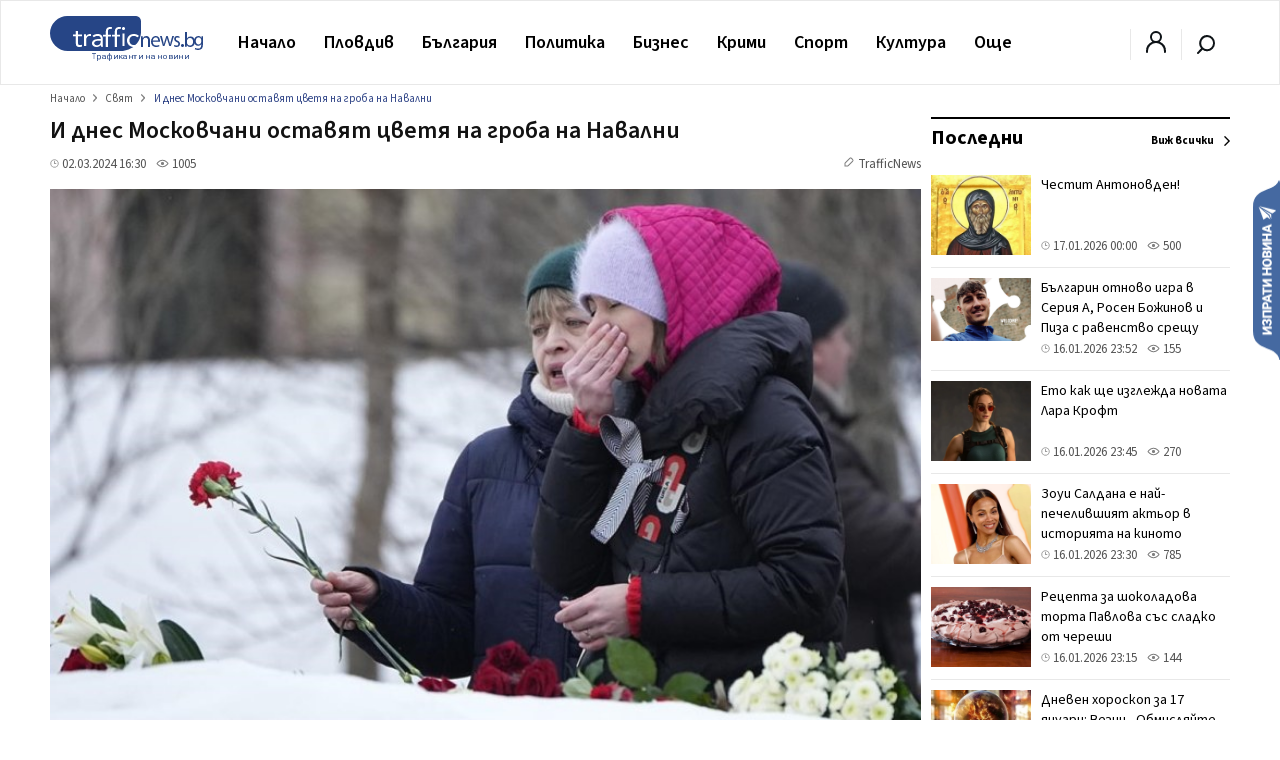

--- FILE ---
content_type: text/html; charset=utf-8
request_url: https://www.google.com/recaptcha/api2/aframe
body_size: 249
content:
<!DOCTYPE HTML><html><head><meta http-equiv="content-type" content="text/html; charset=UTF-8"></head><body><script nonce="EP6ER02-qycpCWrCgbSWjA">/** Anti-fraud and anti-abuse applications only. See google.com/recaptcha */ try{var clients={'sodar':'https://pagead2.googlesyndication.com/pagead/sodar?'};window.addEventListener("message",function(a){try{if(a.source===window.parent){var b=JSON.parse(a.data);var c=clients[b['id']];if(c){var d=document.createElement('img');d.src=c+b['params']+'&rc='+(localStorage.getItem("rc::a")?sessionStorage.getItem("rc::b"):"");window.document.body.appendChild(d);sessionStorage.setItem("rc::e",parseInt(sessionStorage.getItem("rc::e")||0)+1);localStorage.setItem("rc::h",'1768618235271');}}}catch(b){}});window.parent.postMessage("_grecaptcha_ready", "*");}catch(b){}</script></body></html>

--- FILE ---
content_type: image/svg+xml
request_url: https://trafficnews.bg/assets_desktop/images/comment-g.svg
body_size: -157
content:
<svg xmlns="http://www.w3.org/2000/svg" width="12" height="12" viewBox="0 0 12 12">
  <path id="ic_chat_bubble_outline_24px" d="M3.2,2h9.6A1.2,1.2,0,0,1,14,3.2V14l-2.4-2.4H3.2A1.2,1.2,0,0,1,2,10.4V3.2A1.2,1.2,0,0,1,3.2,2Zm0,8.4h8.4l1.2,1.2V3.2H3.2Z" transform="translate(-2 -2)" fill="#959595"/>
</svg>


--- FILE ---
content_type: image/svg+xml
request_url: https://trafficnews.bg/assets_desktop/images/comments.svg
body_size: -96
content:
<svg xmlns="http://www.w3.org/2000/svg" width="12" height="12" viewBox="0 0 12 12">
  <path id="ic_chat_bubble_outline_24px" d="M3.2,2h9.6A1.2,1.2,0,0,1,14,3.2V14l-2.4-2.4H3.2A1.2,1.2,0,0,1,2,10.4V3.2A1.2,1.2,0,0,1,3.2,2Zm0,8.4h8.4l1.2,1.2V3.2H3.2Z" transform="translate(-2 -2)" fill="#fff"/>
</svg>
